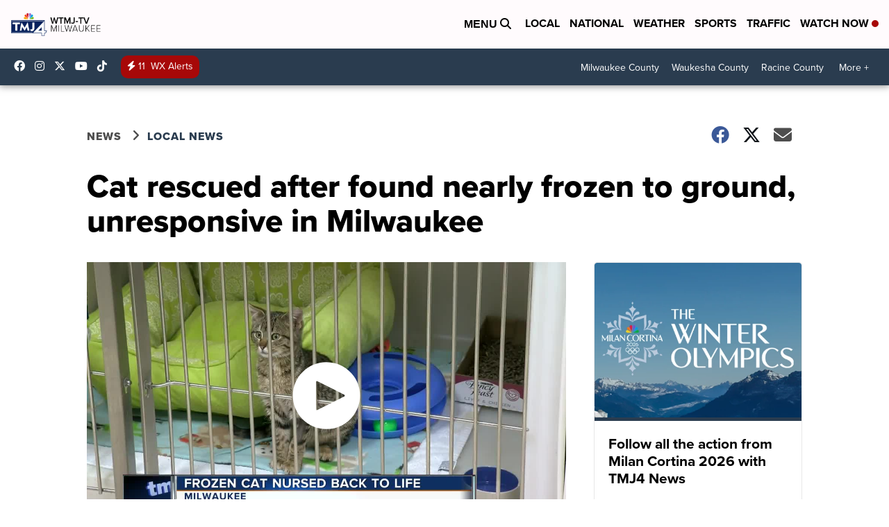

--- FILE ---
content_type: application/javascript; charset=utf-8
request_url: https://fundingchoicesmessages.google.com/f/AGSKWxVjxb-fXkhSM-jCSGF2_m_axhw-6LIpV2rb_icDKqpXDLP7RFr05OyqhRmKq_rAAPrOhOETLdZibXpMVwA5NF6JXNjr3awlcrwmwbTVatyEOnocFlpAFbu5kSky871gOcSGWyn8dOAOAVfny_CS8gSzbH9PJ5Y-Q2yRqWKIl7QJRJPnfL8lQdMdqe5l/__adspace_/data/init?site_id=/randomad300x250nsfw./floaty_rotator/peel/?webscr=
body_size: -1289
content:
window['f4126529-b0b4-460c-9823-119590135182'] = true;